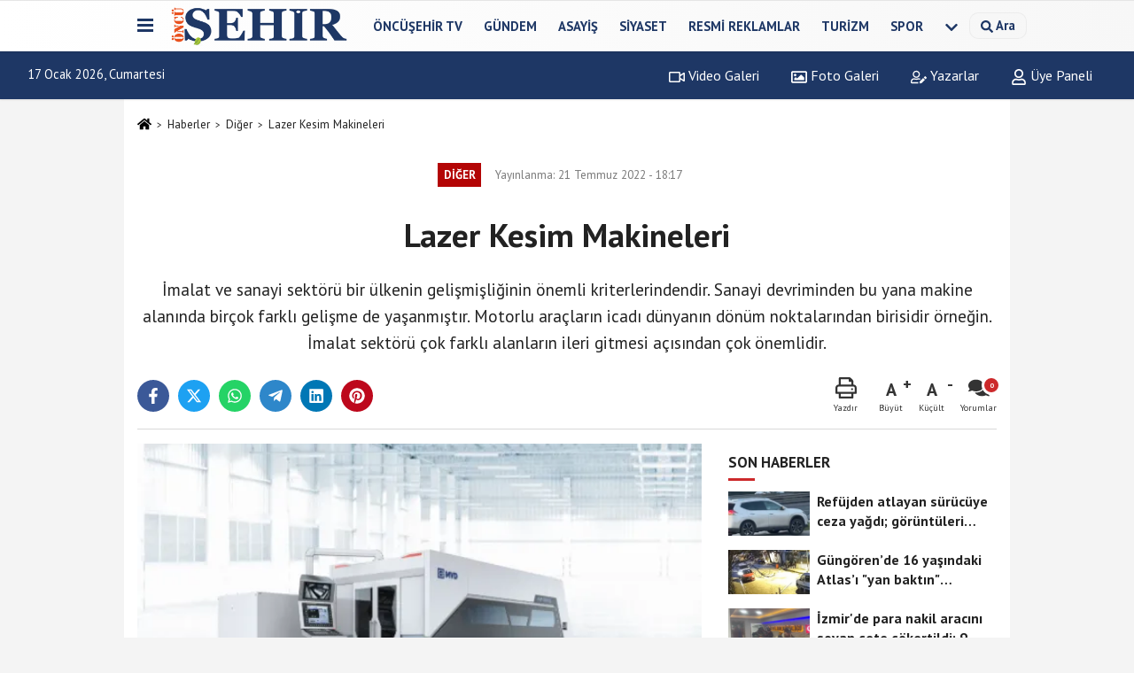

--- FILE ---
content_type: text/html; charset=UTF-8
request_url: https://www.oncusehir.com/lazer-kesim-makineleri/81489/
body_size: 13042
content:
 <!DOCTYPE html> <html lang="tr-TR"><head> <meta name="format-detection" content="telephone=no"/> <meta id="meta-viewport" name="viewport" content="width=1200"> <meta charset="utf-8"> <title>Lazer Kesim Makineleri - Diğer - Öncü Şehir Gazetesi</title> <meta name="title" content="Lazer Kesim Makineleri - Diğer - Öncü Şehir Gazetesi"> <meta name="description" content="İmalat ve sanayi sektörü bir ülkenin gelişmişliğinin önemli kriterlerindendir. Sanayi devriminden bu yana makine alanında birçok farklı gelişme de yaşanmıştır...."> <meta name="datePublished" content="2022-07-21T18:17:15+03:00"> <meta name="dateModified" content="2022-07-21T18:17:15+03:00"> <meta name="articleSection" content="news"> <link rel="canonical" href="https://www.oncusehir.com/lazer-kesim-makineleri/81489/" /> <link rel="manifest" href="https://www.oncusehir.com/manifest.json"> <meta name="robots" content="max-image-preview:large" /> <meta name="robots" content="max-snippet:160"> <link rel="image_src" type="image/jpeg" href="https://www.oncusehir.com/images/haberler/2022/07/lazer-kesim-makineleri-1990.jpg"/> <meta http-equiv="content-language" content="tr"/> <meta name="content-language" content="tr"><meta name="apple-mobile-web-app-status-bar-style" content="#ebe7e6"><meta name="msapplication-navbutton-color" content="#ebe7e6"> <meta name="theme-color" content="#ebe7e6"/> <link rel="shortcut icon" type="image/x-icon" href="https://www.oncusehir.com/favicon.png"> <link rel="apple-touch-icon" href="https://www.oncusehir.com/favicon.png"> <meta property="og:site_name" content="https://www.oncusehir.com" /> <meta property="og:type" content="article" /> <meta property="og:title" content="Lazer Kesim Makineleri" /> <meta property="og:url" content="https://www.oncusehir.com/lazer-kesim-makineleri/81489/" /> <meta property="og:description" content="İmalat ve sanayi sektörü bir ülkenin gelişmişliğinin önemli kriterlerindendir. Sanayi devriminden bu yana makine alanında birçok farklı gelişme de yaşanmıştır. Motorlu araçların icadı dünyanın dönüm noktalarından birisidir örneğin. İmalat sektörü çok farklı alanların ileri gitmesi açısından çok önemlidir. "/> <meta property="og:image" content="https://www.oncusehir.com/images/haberler/2022/07/lazer-kesim-makineleri-1990.jpg" /> <meta property="og:locale" content="tr_TR" /> <meta property="og:image:width" content="641" /> <meta property="og:image:height" content="380" /> <meta property="og:image:alt" content="Lazer Kesim Makineleri" /> <meta name="twitter:card" content="summary_large_image" /> <meta name="twitter:url" content="https://www.oncusehir.com/lazer-kesim-makineleri/81489/" /> <meta name="twitter:title" content="Lazer Kesim Makineleri" /> <meta name="twitter:description" content="İmalat ve sanayi sektörü bir ülkenin gelişmişliğinin önemli kriterlerindendir. Sanayi devriminden bu yana makine alanında birçok farklı gelişme de yaşanmıştır. Motorlu araçların icadı dünyanın dönüm noktalarından birisidir örneğin. İmalat sektörü çok farklı alanların ileri gitmesi açısından çok önemlidir. " /> <meta name="twitter:image:src" content="https://www.oncusehir.com/images/haberler/2022/07/lazer-kesim-makineleri-1990.jpg" /> <meta name="twitter:domain" content="https://www.oncusehir.com" /> <meta property="fb:app_id" content="452346155214249" /> <link rel="alternate" type="application/rss+xml" title="Lazer Kesim Makineleri" href="https://www.oncusehir.com/rss_diger_8.xml"/> <script type="text/javascript"> var facebookApp = '452346155214249'; var facebookAppVersion = ''; var twitter_username = ''; var reklamtime = "1000"; var domainname = "https://www.oncusehir.com"; var splashcookie = null; var splashtime = null;	var _TOKEN = "8cc7905c6acb2b947c7cbce071c53082"; </script><link rel="preload" as="style" href="https://www.oncusehir.com/template/prime/assets/css/app.css?v=2024073113441420260105105451" /><link rel="stylesheet" type="text/css" media='all' href="https://www.oncusehir.com/template/prime/assets/css/app.css?v=2024073113441420260105105451"/> <link rel="preload" as="script" href="https://www.oncusehir.com/template/prime/assets/js/app.js?v=2024073113441420260105105451" /><script src="https://www.oncusehir.com/template/prime/assets/js/app.js?v=2024073113441420260105105451"></script> <script src="https://www.oncusehir.com/template/prime/assets/js/sticky.sidebar.js?v=2024073113441420260105105451"></script> <script src="https://www.oncusehir.com/template/prime/assets/js/libs/swiper/swiper.js?v=2024073113441420260105105451" defer></script> <script src="https://www.oncusehir.com/template/prime/assets/js/print.min.js?v=2024073113441420260105105451" defer></script> <script src="https://www.oncusehir.com/reg-sw.js?v=2024073113441420260105105451" defer></script> <script data-schema="organization" type="application/ld+json"> { "@context": "https://schema.org", "@type": "Organization", "name": "Öncü Şehir Gazetesi", "url": "https://www.oncusehir.com", "logo": { "@type": "ImageObject",	"url": "https://www.oncusehir.com/images/genel/oncusehir_logo1.png",	"width": 360, "height": 90}, "sameAs": [ "https://www.facebook.com/oncusehir/", "", "https://www.twitter.com/oncusehir", "", "", "", "" ] } </script> <script type="application/ld+json"> { "@context": "https://schema.org", "@type": "BreadcrumbList",	"@id": "https://www.oncusehir.com/lazer-kesim-makineleri/81489/#breadcrumb", "itemListElement": [{ "@type": "ListItem", "position": 1, "item": { "@id": "https://www.oncusehir.com", "name": "Ana Sayfa" } }, { "@type": "ListItem", "position": 2, "item": {"@id": "https://www.oncusehir.com/diger/","name": "Diğer" } }, { "@type": "ListItem", "position": 3, "item": { "@id": "https://www.oncusehir.com/lazer-kesim-makineleri/81489/", "name": "Lazer Kesim Makineleri" } }] } </script> <script type="application/ld+json">{ "@context": "https://schema.org", "@type": "NewsArticle",	"inLanguage":"tr-TR", "mainEntityOfPage": { "@type": "WebPage", "@id": "https://www.oncusehir.com/lazer-kesim-makineleri/81489/" }, "headline": "Lazer Kesim Makineleri", "name": "Lazer Kesim Makineleri", "articleBody": "Tarım sektöründen havacılık ve uzaya kadar birçok farklı alanda makine teknolojisinden yararlanılmaktadır. Ürünler hammaddeler şeklinde üretilip daha sonra şekillendirme işlemlerine tabi tutulurlar. Bu şekillendirme işlemleri sonucunda da üretimde kullanılmaya hazır hâle getirilirler. İmalat sektöründe kullanılan başlıca ekipmanlar oldukça çeşitlidir. İmalatın ve şekillendirme araçlarının başında lazer kesim makinası çok önemli bir yere sahiptir. Bu araçlar standart şeklinde üretilen sac şeklindeki metalleri işlemeye yarayan araçlardandır. Kesim ve büküm makineleri sayesinde metaller istenilen şekil ve boyutlara getirilmekte ve diğer alanlarda bu şekilde kullanılabilmektedirler.
Lazer Kesimin Avantajları
İmalat sektöründe yüzey kalitesi önemli bir kriterdir. Uzay ve havacılık gibi spesifik alanlarda çok düşük toleranslara izin verilebilmektedir. Malzemenin kalitesi açısından duruma göre farklı tolerans çeşitleri bulunmaktadır. Yüzey kalitesinin önemli olduğu noktalarda bu konuya çok dikkat etmek gerekir. Metal parçaları kesmek için kullanılan lazer kesim makinesi yüksek oranda hassasiyete sahiptir. Kesilecek veya işlenecek olan parçalar bu hassas sistemler sayesinde milimetrenin altında hassasiyete dahi sahip olabilmektedirler. MVD makine üretmiş olduğu yüksek teknolojili ürünler sayesinde daima ileriyi hedeflemektedir. Öncelikle firma bünyesinde daha sonra global anlamda katma değer üretmeye devam etmektedir.
", "articleSection": "Diğer",	"wordCount": 169,	"image": [{	"@type": "ImageObject",	"url": "https://www.oncusehir.com/images/haberler/2022/07/lazer-kesim-makineleri-1990.jpg",	"height": 380,	"width": 641 }], "datePublished": "2022-07-21T18:17:15+03:00", "dateModified": "2022-07-21T18:17:15+03:00", "genre": "news",	"isFamilyFriendly":"True",	"publishingPrinciples":"https://www.oncusehir.com/gizlilik-ilkesi.html",	"thumbnailUrl": "https://www.oncusehir.com/images/haberler/2022/07/lazer-kesim-makineleri-1990.jpg", "typicalAgeRange": "7-", "keywords": "lazer kesim makineleri,lazer kesimin avantajları",	"author": { "@type": "Person", "name": "Mevlüt Kömür",	"url": "https://www.oncusehir.com/editor/mevlut-komur" }, "publisher": { "@type": "Organization", "name": "Öncü Şehir Gazetesi", "logo": { "@type": "ImageObject", "url": "https://www.oncusehir.com/images/genel/oncusehir_logo1.png", "width": 360, "height": 90 } }, "description": "İmalat ve sanayi sektörü bir ülkenin gelişmişliğinin önemli kriterlerindendir. Sanayi devriminden bu yana makine alanında birçok farklı gelişme de yaşanmıştır. Motorlu araçların icadı dünyanın dönüm noktalarından birisidir örneğin. İmalat sektörü çok farklı alanların ileri gitmesi açısından çok önemlidir. "
} </script><!-- Google tag (gtag.js) --><script async src="https://www.googletagmanager.com/gtag/js?id=G-L7CB41Z818"></script><script> window.dataLayer = window.dataLayer || []; function gtag(){dataLayer.push(arguments);} gtag('js', new Date()); gtag('config', 'G-L7CB41Z818');</script><script async src="https://pagead2.googlesyndication.com/pagead/js/adsbygoogle.js?client=ca-pub-5663788723527201" crossorigin="anonymous"></script></head><body class=""> <div class="container position-relative"><div class="sabit-reklam "></div><div class="sabit-reklam sag-sabit "></div></div> <div class="header-border"></div> <nav class="d-print-none navbar navbar-expand-lg bg-white align-items-center header box-shadow-menu"> <div class="container"><div class="menu" data-toggle="modal" data-target="#menu-aside" data-toggle-class="modal-open-aside"> <span class="menu-item"></span> <span class="menu-item"></span> <span class="menu-item"></span> </div> <a class="navbar-brand logo align-items-center" href="https://www.oncusehir.com" title="İzmir ve Ege Haberleri - İzmir'de Son Dakika"><picture> <source data-srcset="https://www.oncusehir.com/images/genel/oncusehir_logo1.webp?v=2024073113441420260105105451" type="image/webp" class="img-fluid logoh"> <source data-srcset="https://www.oncusehir.com/images/genel/oncusehir_logo1.png?v=2024073113441420260105105451" type="image/jpeg" class="img-fluid logoh"> <img src="https://www.oncusehir.com/images/genel/oncusehir_logo1.png?v=2024073113441420260105105451" alt="Anasayfa" class="img-fluid logoh" width="100%" height="100%"></picture></a> <ul class="navbar-nav mr-auto font-weight-bolder nav-active-border bottom b-primary d-none d-md-flex"> <li class="nav-item text-uppercase"><a class="nav-link text-uppercase" href="https://www.oncusehir.com/oncusehir-tv/" title="ÖNCÜŞEHİR TV" rel="external" >ÖNCÜŞEHİR TV</a></li><li class="nav-item text-uppercase"><a class="nav-link text-uppercase" href="https://www.oncusehir.com/gundem/" title="Gündem" rel="external" >Gündem</a></li><li class="nav-item text-uppercase"><a class="nav-link text-uppercase" href="https://www.oncusehir.com/asayis/" title="Asayiş" rel="external" >Asayiş</a></li><li class="nav-item text-uppercase"><a class="nav-link text-uppercase" href="https://www.oncusehir.com/siyaset-haberleri/" title="Siyaset" rel="external" >Siyaset</a></li><li class="nav-item text-uppercase"><a class="nav-link text-uppercase" href="https://www.oncusehir.com/resmi-ilanlar/" title="Resmi Reklamlar" rel="external" >Resmi Reklamlar</a></li><li class="nav-item text-uppercase"><a class="nav-link text-uppercase" href="https://www.oncusehir.com/turizm/" title="Turizm" rel="external" >Turizm</a></li><li class="nav-item text-uppercase"><a class="nav-link text-uppercase" href="https://www.oncusehir.com/spor-haberleri/" title="Spor" rel="external" >Spor</a></li> <li class="nav-item dropdown dropdown-hover"> <a title="tümü" href="#" class="nav-link text-uppercase"><svg width="16" height="16" class="svg-bl text-16"><use xlink:href="https://www.oncusehir.com/template/prime/assets/img/sprite.svg#chevron-down"></use></svg></a> <div class="dropdown-menu px-2 py-2"> <a class="d-block p-1 text-nowrap nav-link" href="https://www.oncusehir.com/cigli/" title="Çiğli">Çiğli</a> <a class="d-block p-1 text-nowrap nav-link" href="https://www.oncusehir.com/kovid/" title="Kovid">Kovid</a> <a class="d-block p-1 text-nowrap nav-link" href="https://www.oncusehir.com/bornova/" title="Bornova">Bornova</a> <a class="d-block p-1 text-nowrap nav-link" href="https://www.oncusehir.com/konak/" title="Konak">Konak</a> <a class="d-block p-1 text-nowrap nav-link" href="https://www.oncusehir.com/buca/" title="Buca">Buca</a> <a class="d-block p-1 text-nowrap nav-link" href="https://www.oncusehir.com/ekonomi/" title="Ekonomi">Ekonomi</a> <a class="d-block p-1 text-nowrap nav-link" href="https://www.oncusehir.com/saglik/" title="Sağlık">Sağlık</a> <a class="d-block p-1 text-nowrap nav-link" href="https://www.oncusehir.com/cevre-ve-doga-haberleri/" title="Çevre ve Doğa Haberleri">Çevre ve Doğa Haberleri</a> <a class="d-block p-1 text-nowrap nav-link" href="https://www.oncusehir.com/kooperatif-haberleri/" title="Kooperatif Haberleri">Kooperatif Haberleri</a> <a class="d-block p-1 text-nowrap nav-link" href="https://www.oncusehir.com/saglik-ve-guzellik-haberleri/" title="Sağlık ve Güzellik Haberleri">Sağlık ve Güzellik Haberleri</a> <a class="d-block p-1 text-nowrap nav-link" href="https://www.oncusehir.com/izmir-ege-haberler/" title="Haberler">Haberler</a> <a class="d-block p-1 text-nowrap nav-link" href="https://www.oncusehir.com/ege-haberleri/" title="Ege Haberleri">Ege Haberleri</a> <a class="d-block p-1 text-nowrap nav-link" href="https://www.oncusehir.com/izmir-haberleri/" title="İzmir Haberleri">İzmir Haberleri</a> <a class="d-block p-1 text-nowrap nav-link" href="https://www.oncusehir.com/yasam/" title="Yaşam">Yaşam</a> <a class="d-block p-1 text-nowrap nav-link" href="https://www.oncusehir.com/kultur/" title="Kültür">Kültür</a> <a class="d-block p-1 text-nowrap nav-link" href="https://www.oncusehir.com/magazin/" title="Magazin">Magazin</a> <a class="d-block p-1 text-nowrap nav-link" href="https://www.oncusehir.com/yerel/" title="Yerel Haberler">Yerel Haberler</a> <a class="d-block p-1 text-nowrap nav-link" href="https://www.oncusehir.com/egitim-haberleri/" title="Eğitim">Eğitim</a> <a class="d-block p-1 text-nowrap nav-link" href="https://www.oncusehir.com/teknoloji/" title="Teknoloji">Teknoloji</a> <a class="d-block p-1 text-nowrap nav-link" href="https://www.oncusehir.com/dunya-haberleri/" title="Dünya">Dünya</a> <a class="d-block p-1 text-nowrap nav-link" href="https://www.oncusehir.com/bilim/" title="Bilim">Bilim</a> <a class="d-block p-1 text-nowrap nav-link" href="https://www.oncusehir.com/sanat/" title="Sanat">Sanat</a> <a class="d-block p-1 text-nowrap nav-link" href="https://www.oncusehir.com/cocuk/" title="Çocuk">Çocuk</a> <a class="d-block p-1 text-nowrap nav-link" href="https://www.oncusehir.com/ozel-haberler/" title="Özel Haberler">Özel Haberler</a> <a class="d-block p-1 text-nowrap nav-link" href="https://www.oncusehir.com/aydin/" title="Aydın">Aydın</a> <a class="d-block p-1 text-nowrap nav-link" href="https://www.oncusehir.com/belediyeler/" title="Belediyeler">Belediyeler</a> <a class="d-block p-1 text-nowrap nav-link" href="https://www.oncusehir.com/sendikalar/" title="Sendikalar">Sendikalar</a> </div> </li> </ul> <ul class="navbar-nav ml-auto align-items-center font-weight-bolder"> <li class="nav-item"><a href="javascript:;" data-toggle="modal" data-target="#search-box" class="search-button nav-link py-1" title="Arama"><svg class="svg-bl" width="14" height="18"> <use xlink:href="https://www.oncusehir.com/template/prime/assets/img/spritesvg.svg#search" /> </svg> <span> Ara</span></a></li> </ul> </div></nav></header><div class="container-fluid d-md-block sondakika-bg d-print-none"> <div class="row py-s px-3"> <div class="col-md-5"> <span id="bugun">Bugün <script> function tarihsaat() { var b = new Date, g = b.getSeconds(), d = b.getMinutes(), a = b.getHours(), c = b.getDay(), h = b.getDate(), k = b.getMonth(), b = b.getFullYear(); 10 > a && (a = "0" + a); 10 > g && (g = "0" + g); 10 > d && (d = "0" + d); document.getElementById("bugun").innerHTML = h + " " + "Ocak Şubat Mart Nisan Mayıs Haziran Temmuz Ağustos Eylül Ekim Kasım Aralık".split(" ")[k] + " " + b + ", " + "Pazar Pazartesi Salı Çarşamba Perşembe Cuma Cumartesi".split(" ")[c] + " "; setTimeout("tarihsaat()", 1E3) } function CC_noErrors() { return !0 } window.onerror = CC_noErrors; function bookmarksite(b, g) { document.all ? window.external.AddFavorite(g, b) : window.sidebar && window.sidebar.addPanel(b, g, "") } tarihsaat();</script></span> </div> <div class="col-md-7 d-none d-md-block"> <div class="text-right text-16"><a href="https://www.oncusehir.com/video-galeri/" class="px-3" title="Video Galeri" rel="external"><svg class="svg-whss" width="18" height="18"> <use xlink:href="https://www.oncusehir.com/template/prime/assets/img/sprite.svg#video" /> </svg> Video Galeri</a> <a href="https://www.oncusehir.com/foto-galeri/" class="px-3" title="Foto Galeri" rel="external"><svg class="svg-whss" width="18" height="18"> <use xlink:href="https://www.oncusehir.com/template/prime/assets/img/sprite.svg#image" /> </svg> Foto Galeri</a> <a href="https://www.oncusehir.com/kose-yazarlari/" class="px-3" title="Köşe Yazarları" rel="external"><svg class="svg-whss" width="18" height="18"> <use xlink:href="https://www.oncusehir.com/template/prime/assets/img/sprite.svg#user-edit" /> </svg> Yazarlar</a> <a class="px-3" href="https://www.oncusehir.com/kullanici-girisi/" rel="external"><svg class="svg-whss" width="18" height="18"> <use xlink:href="https://www.oncusehir.com/template/prime/assets/img/sprite.svg#user" /> </svg> Üye Paneli</a> </div> </div> </div></div> <div class="fixed-share bg-white box-shadow is-hidden align-items-center d-flex post-tools px-3"> <span class="bg-facebook post-share share-link" onClick="ShareOnFacebook('https://www.oncusehir.com/lazer-kesim-makineleri/81489/');return false;" title="facebook"><svg width="18" height="18" class="svg-wh"><use xlink:href="https://www.oncusehir.com/template/prime/assets/img/sprite.svg?v=1#facebook-f"></use></svg> </span> <span class="bg-twitter post-share share-link" onClick="ShareOnTwitter('https://www.oncusehir.com/lazer-kesim-makineleri/81489/', 'tr', '', 'Lazer Kesim Makineleri')" title="twitter"><svg width="18" height="18" class="svg-wh"><use xlink:href="https://www.oncusehir.com/template/prime/assets/img/sprite.svg?v=1#twitterx"></use></svg></span> <a rel="noopener" class="bg-whatsapp post-share share-link" href="https://api.whatsapp.com/send?text=Lazer Kesim Makineleri https://www.oncusehir.com/lazer-kesim-makineleri/81489/" title="whatsapp"><svg width="18" height="18" class="svg-wh"><use xlink:href="https://www.oncusehir.com/template/prime/assets/img/sprite.svg?v=1#whatsapp"></use></svg></a> <a target="_blank" rel="noopener" class="bg-telegram post-share share-link" href="https://t.me/share/url?url=https://www.oncusehir.com/lazer-kesim-makineleri/81489/&text=Lazer Kesim Makineleri" title="telegram"><svg width="18" height="18" class="svg-wh"><use xlink:href="https://www.oncusehir.com/template/prime/assets/img/sprite.svg?v=1#telegram"></use></svg></a> <a target="_blank" rel="noopener" class="bg-linkedin post-share share-link" href="https://www.linkedin.com/shareArticle?url=https://www.oncusehir.com/lazer-kesim-makineleri/81489/" title="linkedin"><svg width="18" height="18" class="svg-wh"><use xlink:href="https://www.oncusehir.com/template/prime/assets/img/sprite.svg?v=1#linkedin"></use></svg></a> <a target="_blank" rel="noopener" class="bg-pinterest post-share share-link" href="https://pinterest.com/pin/create/button/?url=https://www.oncusehir.com/lazer-kesim-makineleri/81489/&media=https://www.oncusehir.com/images/haberler/2022/07/lazer-kesim-makineleri-1990.jpg&description=Lazer Kesim Makineleri" title="pinterest"><svg width="18" height="18" class="svg-wh"><use xlink:href="https://www.oncusehir.com/template/prime/assets/img/sprite.svg?v=1#pinterest"></use></svg></a> <div class="ml-auto d-flex align-items-center"> <a href="javascript:;" class="font-buyut text-muted text-center font-button plus mr-2"> <span>A</span> <div class="text-10 font-weight-normal">Büyüt</div> </a> <a href="javascript:;" class="font-kucult text-muted text-center font-button mr-2"> <span>A</span> <div class="text-10 font-weight-normal">Küçült</div> </a> <a href="javascript:;" class="text-muted text-center position-relative scroll-go" data-scroll="yorumlar-81489" data-count="0"> <svg class="svg-gr" width="24" height="24"><use xlink:href="https://www.oncusehir.com/template/prime/assets/img/sprite.svg?v=1#comments" /></svg> <div class="text-10">Yorumlar</div> </a> </div> </div> <div class="print-body" id="print-81489"> <div class="container py-1 bg-white"> <nav aria-label="breadcrumb"> <ol class="breadcrumb justify-content-left"> <li class="breadcrumb-item"><a href="https://www.oncusehir.com" title="Ana Sayfa"><svg class="svg-br-2" width="16" height="16"><use xlink:href="https://www.oncusehir.com/template/prime/assets/img/sprite.svg?v=1#home" /></svg></a></li> <li class="breadcrumb-item"><a href="https://www.oncusehir.com/arsiv/" title="Arşiv">Haberler</a></li> <li class="breadcrumb-item"><a href="https://www.oncusehir.com/diger/" title="Diğer">Diğer</a></li> <li class="breadcrumb-item active d-md-block d-none" aria-current="page"><a href="https://www.oncusehir.com/lazer-kesim-makineleri/81489/" title="Lazer Kesim Makineleri">Lazer Kesim Makineleri</a></li> </ol> </nav> <div id="haberler"> <div class="haber-kapsa print-body" id="print-81489"> <div class="news-start"> <article id="haber-81489"> <div class="text-md-center" > <div class="text-muted text-sm py-2 d-md-flex align-items-center justify-content-center"> <div class="badge badge-lg text-uppercase bg-primary mr-3 my-2 " style="background: !important;"> Diğer </div> <div class="d-md-block text-12 text-fade"><svg class="svg-gr-2 d-none" width="14" height="14"><use xlink:href="https://www.oncusehir.com/template/prime/assets/img/sprite.svg?v=1#clock"></use></svg> Yayınlanma: 21 Temmuz 2022 - 18:17 </div> <div class="text-12 ml-md-3 text-fade"> </div> </div> <h1 class="text-36 post-title my-2 py-2 font-weight-bold"> Lazer Kesim Makineleri </h1> <h2 class="text-2222 mb-0 my-2 py-2 font-weight-normal">İmalat ve sanayi sektörü bir ülkenin gelişmişliğinin önemli kriterlerindendir. Sanayi devriminden bu yana makine alanında birçok farklı gelişme de yaşanmıştır. Motorlu araçların icadı dünyanın dönüm noktalarından birisidir örneğin. İmalat sektörü çok farklı alanların ileri gitmesi açısından çok önemlidir. </h2> <div class="text-muted text-sm py-2 d-md-none align-items-center d-flex text-nowrap"> <div class="badge badge-lg text-uppercase bg-primary mr-3"> Diğer </div> <div class="text-12"> 21 Temmuz 2022 - 18:17 </div> <div class="ml-3 d-none d-md-block text-12"> </div> </div> <div class="fix-socials_btm d-flex d-md-none"> <div class="post-tools"> <a rel="noopener" class="post-share share-link" href="https://www.oncusehir.com" title="Ana Sayfa"><svg width="18" height="18" class="svg-wh"><use xlink:href="https://www.oncusehir.com/template/prime/assets/img/sprite.svg?v=1#home"></use></svg></a> <span class="bg-facebook post-share share-link" onClick="ShareOnFacebook('https://www.oncusehir.com/lazer-kesim-makineleri/81489/');return false;" title="facebook"><svg width="18" height="18" class="svg-wh"><use xlink:href="https://www.oncusehir.com/template/prime/assets/img/sprite.svg?v=1#facebook-f"></use></svg> </span> <span class="bg-twitter post-share share-link" onClick="ShareOnTwitter('https://www.oncusehir.com/lazer-kesim-makineleri/81489/', 'tr', '', 'Lazer Kesim Makineleri')" title="twitter"><svg width="18" height="18" class="svg-wh"><use xlink:href="https://www.oncusehir.com/template/prime/assets/img/sprite.svg?v=1#twitterx"></use></svg> </span> <a target="_blank" rel="noopener" class="bg-whatsapp post-share share-link" href="https://api.whatsapp.com/send?text=Lazer Kesim Makineleri https://www.oncusehir.com/lazer-kesim-makineleri/81489/" title="whatsapp"><svg width="18" height="18" class="svg-wh"><use xlink:href="https://www.oncusehir.com/template/prime/assets/img/sprite.svg?v=1#whatsapp"></use></svg></a> <a target="_blank" rel="noopener" class="bg-telegram post-share share-link" href="https://t.me/share/url?url=https://www.oncusehir.com/lazer-kesim-makineleri/81489/&text=Lazer Kesim Makineleri" title="telegram"><svg width="18" height="18" class="svg-wh"><use xlink:href="https://www.oncusehir.com/template/prime/assets/img/sprite.svg?v=1#telegram"></use></svg></a> <a target="_blank" rel="noopener" class="bg-linkedin post-share share-link" href="https://www.linkedin.com/shareArticle?url=https://www.oncusehir.com/lazer-kesim-makineleri/81489/" title="linkedin"><svg width="18" height="18" class="svg-wh"><use xlink:href="https://www.oncusehir.com/template/prime/assets/img/sprite.svg?v=1#linkedin"></use></svg></a> <a target="_blank" rel="noopener" class="bg-pinterest post-share share-link" href="https://pinterest.com/pin/create/button/?url=https://www.oncusehir.com/lazer-kesim-makineleri/81489/&media=https://www.oncusehir.com/images/haberler/2022/07/lazer-kesim-makineleri-1990.jpg&description=Lazer Kesim Makineleri" title="pinterest"><svg width="18" height="18" class="svg-wh"><use xlink:href="https://www.oncusehir.com/template/prime/assets/img/sprite.svg?v=1#pinterest"></use></svg></a> <div class="ml-5 ml-auto d-flex align-items-center"> <a href="javascript:;" class="text-muted text-center position-relative scroll-go d-md-inline-block " data-scroll="yorumlar-81489" data-count="0"> <svg class="svg-gr" width="24" height="24"><use xlink:href="https://www.oncusehir.com/template/prime/assets/img/sprite.svg?v=1#comments" /></svg> <div class="text-10">Yorumlar</div> </a> </div> </div></div> <div class="post-tools my-3 d-flex d-print-none flex-scroll flex-wrap"> <span class="bg-facebook post-share share-link" onClick="ShareOnFacebook('https://www.oncusehir.com/lazer-kesim-makineleri/81489/');return false;" title="facebook"><svg width="18" height="18" class="svg-wh"><use xlink:href="https://www.oncusehir.com/template/prime/assets/img/sprite.svg?v=1#facebook-f"></use></svg> </span> <span class="bg-twitter post-share share-link" onClick="ShareOnTwitter('https://www.oncusehir.com/lazer-kesim-makineleri/81489/', 'tr', '', 'Lazer Kesim Makineleri')" title="twitter"><svg width="18" height="18" class="svg-wh"><use xlink:href="https://www.oncusehir.com/template/prime/assets/img/sprite.svg?v=1#twitterx"></use></svg> </span> <a target="_blank" rel="noopener" class="bg-whatsapp post-share share-link" href="https://api.whatsapp.com/send?text=Lazer Kesim Makineleri https://www.oncusehir.com/lazer-kesim-makineleri/81489/" title="whatsapp"><svg width="18" height="18" class="svg-wh"><use xlink:href="https://www.oncusehir.com/template/prime/assets/img/sprite.svg?v=1#whatsapp"></use></svg></a> <a target="_blank" rel="noopener" class="bg-telegram post-share share-link" href="https://t.me/share/url?url=https://www.oncusehir.com/lazer-kesim-makineleri/81489/&text=Lazer Kesim Makineleri" title="telegram"><svg width="18" height="18" class="svg-wh"><use xlink:href="https://www.oncusehir.com/template/prime/assets/img/sprite.svg?v=1#telegram"></use></svg></a> <a target="_blank" rel="noopener" class="bg-linkedin post-share share-link" href="https://www.linkedin.com/shareArticle?url=https://www.oncusehir.com/lazer-kesim-makineleri/81489/" title="linkedin"><svg width="18" height="18" class="svg-wh"><use xlink:href="https://www.oncusehir.com/template/prime/assets/img/sprite.svg?v=1#linkedin"></use></svg></a> <a target="_blank" rel="noopener" class="bg-pinterest post-share share-link" href="https://pinterest.com/pin/create/button/?url=https://www.oncusehir.com/lazer-kesim-makineleri/81489/&media=https://www.oncusehir.com/images/haberler/2022/07/lazer-kesim-makineleri-1990.jpg&description=Lazer Kesim Makineleri" title="pinterest"><svg width="18" height="18" class="svg-wh"><use xlink:href="https://www.oncusehir.com/template/prime/assets/img/sprite.svg?v=1#pinterest"></use></svg></a> <div class="ml-5 ml-auto d-flex align-items-center"> <a href="javascript:;" class="text-muted text-center mr-4 printer d-none d-md-inline-block" name="print81489" id="81489" title="Yazdır"> <svg class="svg-gr" width="24" height="24"><use xlink:href="https://www.oncusehir.com/template/prime/assets/img/sprite.svg?v=1#print" /></svg> <div class="text-10">Yazdır</div> </a> <a href="javascript:;" class="font-buyut text-muted text-center font-button plus mr-2"> <span>A</span> <div class="text-10 font-weight-normal">Büyüt</div> </a> <a href="javascript:;" class="font-kucult text-muted text-center font-button mr-2"> <span>A</span> <div class="text-10 font-weight-normal">Küçült</div> </a> <a href="javascript:;" class="text-muted text-center position-relative scroll-go d-none d-md-inline-block " data-scroll="yorumlar-81489" data-count="0"> <svg class="svg-gr" width="24" height="24"><use xlink:href="https://www.oncusehir.com/template/prime/assets/img/sprite.svg?v=1#comments" /></svg> <div class="text-10">Yorumlar</div> </a> </div> </div> </div> <div class="border-bottom my-3"></div> <div class="row"> <div class="col-md-8"> <div class="lazy mb-4 responsive-image"> <a target="_blank" data-fancybox="image" href="https://www.oncusehir.com/images/haberler/2022/07/lazer-kesim-makineleri-1990.jpg" title="Lazer Kesim Makineleri"><picture> <source data-srcset="https://www.oncusehir.com/images/haberler/2022/07/lazer-kesim-makineleri-1990.webp" type="image/webp"> <source data-srcset="https://www.oncusehir.com/images/haberler/2022/07/lazer-kesim-makineleri-1990.jpg" type="image/jpeg"> <img src="https://www.oncusehir.com/template/prime/assets/img/641x380.jpg?v=2024073113441420260105105451" data-src="https://www.oncusehir.com/images/haberler/2022/07/lazer-kesim-makineleri-1990.jpg" alt="Lazer Kesim Makineleri" class="img-fluid lazy" width="100%" height="100%"></picture></a> </div> <div class="post-body my-3"> <div class="detay" property="articleBody"> <p style="margin-top: 16px;"><span style="font-size:11pt"><span style="font-family:Calibri,sans-serif">Tarım sektöründen havacılık ve uzaya kadar birçok farklı alanda makine teknolojisinden yararlanılmaktadır. Ürünler hammaddeler şeklinde üretilip daha sonra şekillendirme işlemlerine tabi tutulurlar. Bu şekillendirme işlemleri sonucunda da üretimde kullanılmaya hazır hâle getirilirler. İmalat sektöründe kullanılan başlıca ekipmanlar oldukça çeşitlidir. İmalatın ve şekillendirme araçlarının başında<b> </b><a href="https://www.mvd.com.tr/tr/urunler/fiber-laser-ilaser" style="color:#0563c1; text-decoration:underline"><b>lazer kesim makinası</b></a> çok önemli bir yere sahiptir. Bu araçlar standart şeklinde üretilen sac şeklindeki metalleri işlemeye yarayan araçlardandır. Kesim ve büküm makineleri sayesinde metaller istenilen şekil ve boyutlara getirilmekte ve diğer alanlarda bu şekilde kullanılabilmektedirler.</span></span></p><h2 style="margin-top:3px"><span style="font-size:13pt"><span style="line-height:107%"><span style="font-family:&quot;Calibri Light&quot;,sans-serif"><span style="color:#2f5496"><span style="font-weight:normal">Lazer Kesimin Avantajları</span></span></span></span></span></h2><p class="MsoNoSpacing"><span style="font-size:11pt"><span style="font-family:Calibri,sans-serif">İmalat sektöründe yüzey kalitesi önemli bir kriterdir. Uzay ve havacılık gibi spesifik alanlarda çok düşük toleranslara izin verilebilmektedir. Malzemenin kalitesi açısından duruma göre farklı tolerans çeşitleri bulunmaktadır. Yüzey kalitesinin önemli olduğu noktalarda bu konuya çok dikkat etmek gerekir. Metal parçaları kesmek için kullanılan <a href="https://www.mvd.com.tr/tr/urunler/fiber-laser-ilaser" style="color:#0563c1; text-decoration:underline"><b>lazer kesim makinesi</b></a> yüksek oranda hassasiyete sahiptir. Kesilecek veya işlenecek olan parçalar bu hassas sistemler sayesinde milimetrenin altında hassasiyete dahi sahip olabilmektedirler. MVD makine üretmiş olduğu yüksek teknolojili ürünler sayesinde daima ileriyi hedeflemektedir. Öncelikle firma bünyesinde daha sonra global anlamda katma değer üretmeye devam etmektedir.</span></span></p> </div> </div> <div class='py-3 '><a href="https://www.oncusehir.com/haber/lazer-kesim-makineleri/" rel="external" class="pr-2" title="lazer kesim makineleri"><span class="btn btn-outline-secondary btn-sm mb-2"># lazer kesim makineleri</span></a><a href="https://www.oncusehir.com/haber/lazer-kesimin-avantajları/" rel="external" class="pr-2" title="lazer kesimin avantajları"><span class="btn btn-outline-secondary btn-sm mb-2"># lazer kesimin avantajları</span></a></div><div class="clearfixy"></div><div class="emojiler py-3" data-id="81489"></div><script> $(document).ready(function () {
$('.emojiler[data-id="'+81489+'"]').load('https://www.oncusehir.com/template/prime/include/emoji.php?postid=81489&type=1');
});</script> <div class="my-3 py-1 d-print-none commenttab" id="yorumlar-81489"> <div class="b-t"> <div class="nav-active-border b-primary top"> <ul class="nav font-weight-bold align-items-center" id="myTab" role="tablist"> <li class="nav-item" role="tab" aria-selected="false"> <a class="nav-link py-3 active" id="comments-tab-81489" data-toggle="tab" href="#comments-81489"><span class="d-md-block text-16">YORUMLAR</span></a> </li> </ul> </div> </div> <div class="tab-content"> <div class="tab-pane show active" id="comments-81489"> <div class="my-3"> <div class="commentResult"></div> <form class="contact_form commentstyle" action="" onsubmit="return tumeva.commentSubmit(this)" name="yorum"> <div class="reply my-2" id="kim" style="display:none;"><strong> <span></span> </strong> adlı kullanıcıya cevap <a href="#" class="notlikeid reply-comment-cancel">x</a> </div> <div class="form-group"> <textarea onkeyup="textCounterJS(this.form.Yorum,this.form.remLensoz,1000);" id="yorum" type="text" minlength="10" name="Yorum" required="required" class="form-control pb-4" placeholder="Kanunlara aykırı, konuyla ilgisi olmayan, küfür içeren yorumlar onaylanmamaktadır. IP adresiniz kaydedilmektedir."></textarea> <label for="remLensoz"> <input autocomplete="off" class="commentbgr text-12 border-0 py-2 px-1" readonly id="remLensoz" name="remLensoz" type="text" maxlength="3" value="2000 karakter"/> </label> <script type="text/javascript"> function textCounterJS(field, cntfield, maxlimit) { if (field.value.length > maxlimit) field.value = field.value.substring(0, maxlimit); else cntfield.value = (maxlimit - field.value.length).toString().concat(' karakter'); } </script> </div> <div class="row"> <div class="col-md-6"> <div class="form-group"> <input autocomplete="off" type="text" maxlength="75" name="AdSoyad" class="form-control" id="adsoyad" required placeholder="Ad / Soyad"> </div> </div> <div class="col-md-6"> <div class="form-group"> <input autocomplete="off" type="email" maxlength="120" name="Email" required class="form-control" id="email" placeholder="Email"> </div> </div> </div> <input type="hidden" name="Baglanti" value="0" class="YorumId"/> <input type="hidden" name="Durum" value="YorumGonder"/> <input type="hidden" name="VeriId" value="81489"/> <input type="hidden" name="Tip" value="1"/> <input type="hidden" name="show" value="20260118"/> <input type="hidden" name="token" value="8cc7905c6acb2b947c7cbce071c53082"> <button id="send" type="submit" class="text-14 btn btn-sm btn-primary px-4 font-weight-bold"> Gönder</button> </form> </div> <!-- yorumlar --> </div> </div></div> <div class="heading d-print-none py-3">İlginizi Çekebilir</div><div class="row row-sm list-grouped d-print-none"> <div class="col-md-6"> <div class="list-item block"> <a href="https://www.oncusehir.com/kozmetik-sektorunde-guclu-toptan-satin-alma-rehberi/123006/" rel="external" title="Kozmetik Sektöründe Güçlü Toptan Satın Alma Rehberi"><picture> <source data-srcset="https://www.oncusehir.com/images/haberler/2026/01/kozmetik-sektorunde-guclu-toptan-satin-alma-rehberi-3126-t.webp" type="image/webp" class="img-fluid"> <source data-srcset="https://www.oncusehir.com/images/haberler/2026/01/kozmetik-sektorunde-guclu-toptan-satin-alma-rehberi-3126-t.jpg" type="image/jpeg" class="img-fluid"> <img src="https://www.oncusehir.com/template/prime/assets/img/313x170.jpg?v=2024073113441420260105105451" data-src="https://www.oncusehir.com/images/haberler/2026/01/kozmetik-sektorunde-guclu-toptan-satin-alma-rehberi-3126-t.jpg" alt="Kozmetik Sektöründe Güçlü Toptan Satın Alma Rehberi" class="img-fluid lazy maxh3" width="384" height="208"></picture></a> <div class="list-content"> <div class="list-body h-2x"><a href="https://www.oncusehir.com/kozmetik-sektorunde-guclu-toptan-satin-alma-rehberi/123006/" rel="external" title="Kozmetik Sektöründe Güçlü Toptan Satın Alma Rehberi" class="list-title mt-1">Kozmetik Sektöründe Güçlü Toptan Satın Alma Rehberi</a> </div> </div> </div> </div> <div class="col-md-6"> <div class="list-item block"> <a href="https://www.oncusehir.com/ev-alisverisinde-kullanici-deneyiminin-rolu/122808/" rel="external" title="Ev Alışverişinde Kullanıcı Deneyiminin Rolü"><picture> <source data-srcset="https://www.oncusehir.com/images/haberler/2026/01/ev-alisverisinde-kullanici-deneyiminin-rolu-1150-t.webp" type="image/webp" class="img-fluid"> <source data-srcset="https://www.oncusehir.com/images/haberler/2026/01/ev-alisverisinde-kullanici-deneyiminin-rolu-1150-t.jpg" type="image/jpeg" class="img-fluid"> <img src="https://www.oncusehir.com/template/prime/assets/img/313x170.jpg?v=2024073113441420260105105451" data-src="https://www.oncusehir.com/images/haberler/2026/01/ev-alisverisinde-kullanici-deneyiminin-rolu-1150-t.jpg" alt="Ev Alışverişinde Kullanıcı Deneyiminin Rolü" class="img-fluid lazy maxh3" width="384" height="208"></picture></a> <div class="list-content"> <div class="list-body h-2x"><a href="https://www.oncusehir.com/ev-alisverisinde-kullanici-deneyiminin-rolu/122808/" rel="external" title="Ev Alışverişinde Kullanıcı Deneyiminin Rolü" class="list-title mt-1">Ev Alışverişinde Kullanıcı Deneyiminin Rolü</a> </div> </div> </div> </div> <div class="col-md-6"> <div class="list-item block"> <a href="https://www.oncusehir.com/istanbul-da-vip-dizayn-hizmeti-alirken-nelere-dikkat-edilmeli/122807/" rel="external" title="İstanbul’da VIP Dizayn Hizmeti Alırken Nelere Dikkat Edilmeli?"><picture> <source data-srcset="https://www.oncusehir.com/images/haberler/2026/01/istanbul-da-vip-dizayn-hizmeti-alirken-nelere-dikkat-edilmeli-4234-t.webp" type="image/webp" class="img-fluid"> <source data-srcset="https://www.oncusehir.com/images/haberler/2026/01/istanbul-da-vip-dizayn-hizmeti-alirken-nelere-dikkat-edilmeli-4234-t.jpg" type="image/jpeg" class="img-fluid"> <img src="https://www.oncusehir.com/template/prime/assets/img/313x170.jpg?v=2024073113441420260105105451" data-src="https://www.oncusehir.com/images/haberler/2026/01/istanbul-da-vip-dizayn-hizmeti-alirken-nelere-dikkat-edilmeli-4234-t.jpg" alt="İstanbul’da VIP Dizayn Hizmeti Alırken Nelere Dikkat Edilmeli?" class="img-fluid lazy maxh3" width="384" height="208"></picture></a> <div class="list-content"> <div class="list-body h-2x"><a href="https://www.oncusehir.com/istanbul-da-vip-dizayn-hizmeti-alirken-nelere-dikkat-edilmeli/122807/" rel="external" title="İstanbul’da VIP Dizayn Hizmeti Alırken Nelere Dikkat Edilmeli?" class="list-title mt-1">İstanbul’da VIP Dizayn Hizmeti Alırken Nelere Dikkat Edilmeli?</a> </div> </div> </div> </div> <div class="col-md-6"> <div class="list-item block"> <a href="https://www.oncusehir.com/istanbul-ingilizce-konusma-kurslari-ile-akici-konusmaya-odaklanin/122806/" rel="external" title="İstanbul İngilizce Konuşma Kursları İle Akıcı Konuşmaya Odaklanın"><picture> <source data-srcset="https://www.oncusehir.com/images/haberler/2026/01/istanbul-ingilizce-konusma-kurslari-ile-akici-konusmaya-odaklanin-1749-t.webp" type="image/webp" class="img-fluid"> <source data-srcset="https://www.oncusehir.com/images/haberler/2026/01/istanbul-ingilizce-konusma-kurslari-ile-akici-konusmaya-odaklanin-1749-t.jpg" type="image/jpeg" class="img-fluid"> <img src="https://www.oncusehir.com/template/prime/assets/img/313x170.jpg?v=2024073113441420260105105451" data-src="https://www.oncusehir.com/images/haberler/2026/01/istanbul-ingilizce-konusma-kurslari-ile-akici-konusmaya-odaklanin-1749-t.jpg" alt="İstanbul İngilizce Konuşma Kursları İle Akıcı Konuşmaya Odaklanın" class="img-fluid lazy maxh3" width="384" height="208"></picture></a> <div class="list-content"> <div class="list-body h-2x"><a href="https://www.oncusehir.com/istanbul-ingilizce-konusma-kurslari-ile-akici-konusmaya-odaklanin/122806/" rel="external" title="İstanbul İngilizce Konuşma Kursları İle Akıcı Konuşmaya Odaklanın" class="list-title mt-1">İstanbul İngilizce Konuşma Kursları İle Akıcı Konuşmaya Odaklanın</a> </div> </div> </div> </div> </div></div> <div class="col-md-4 d-print-none sidebar81489"><div class="heading my-2">Son Haberler</div> <div class="list-grid"> <a href="https://www.oncusehir.com/refujden-atlayan-surucuye-ceza-yagdi-goruntuleri-izleyince-itiraf-etti/123093/" title="Refüjden atlayan sürücüye ceza yağdı; görüntüleri izleyince itiraf etti" rel="external" class="list-item mb-0 py-2"> <picture> <source data-srcset="https://www.oncusehir.com/images/haberler/2026/01/refujden-atlayan-surucuye-ceza-yagdi-goruntuleri-izleyince-itiraf-etti-4411-t.webp" type="image/webp"> <source data-srcset="https://www.oncusehir.com/images/haberler/2026/01/refujden-atlayan-surucuye-ceza-yagdi-goruntuleri-izleyince-itiraf-etti-4411-t.jpg" type="image/jpeg"> <img src="https://www.oncusehir.com/template/prime/assets/img/92x50-l.jpg?v=2024073113441420260105105451" data-src="https://www.oncusehir.com/images/haberler/2026/01/refujden-atlayan-surucuye-ceza-yagdi-goruntuleri-izleyince-itiraf-etti-4411-t.jpg" alt="Refüjden atlayan sürücüye ceza yağdı; görüntüleri izleyince itiraf etti" class="img-fluid lazy w-92 mh-50px" width="92" height="50"></picture> <div class="list-content py-0 ml-2"> <div class="list-body h-2x"> <div class="list-title h-2x text-topnews text-15 lineblockh"> Refüjden atlayan sürücüye ceza yağdı; görüntüleri izleyince itiraf... </div> </div> </div> </a> <a href="https://www.oncusehir.com/gungoren-de-16-yasindaki-atlas-i-yan-baktin-kavgasinda-bicaklayan-zanlinin-ifadesi-ortaya-cikti/123092/" title="Güngören’de 16 yaşındaki Atlas’ı yan baktın kavgasında bıçaklayan zanlının ifadesi ortaya çıktı" rel="external" class="list-item mb-0 py-2"> <picture> <source data-srcset="https://www.oncusehir.com/images/haberler/2026/01/gungoren-de-16-yasindaki-atlas-i-yan-baktin-kavgasinda-bicaklayan-zanlinin-ifadesi-ortaya-cikti-4203-t.webp" type="image/webp"> <source data-srcset="https://www.oncusehir.com/images/haberler/2026/01/gungoren-de-16-yasindaki-atlas-i-yan-baktin-kavgasinda-bicaklayan-zanlinin-ifadesi-ortaya-cikti-4203-t.jpg" type="image/jpeg"> <img src="https://www.oncusehir.com/template/prime/assets/img/92x50-l.jpg?v=2024073113441420260105105451" data-src="https://www.oncusehir.com/images/haberler/2026/01/gungoren-de-16-yasindaki-atlas-i-yan-baktin-kavgasinda-bicaklayan-zanlinin-ifadesi-ortaya-cikti-4203-t.jpg" alt="Güngören’de 16 yaşındaki Atlas’ı "yan baktın" kavgasında bıçaklayan zanlının ifadesi ortaya çıktı" class="img-fluid lazy w-92 mh-50px" width="92" height="50"></picture> <div class="list-content py-0 ml-2"> <div class="list-body h-2x"> <div class="list-title h-2x text-topnews text-15 lineblockh"> Güngören’de 16 yaşındaki Atlas’ı "yan baktın" kavgasında bıçaklayan... </div> </div> </div> </a> <a href="https://www.oncusehir.com/izmir-de-para-nakil-aracini-soyan-cete-cokertildi-9-supheli-tutuklandi/123081/" title="İzmir'de para nakil aracını soyan çete çökertildi: 9 şüpheli tutuklandı" rel="external" class="list-item mb-0 py-2"> <picture> <source data-srcset="https://www.oncusehir.com/images/haberler/2026/01/izmir-de-para-nakil-aracini-soyan-cete-cokertildi-9-supheli-tutuklandi-2446-t.webp" type="image/webp"> <source data-srcset="https://www.oncusehir.com/images/haberler/2026/01/izmir-de-para-nakil-aracini-soyan-cete-cokertildi-9-supheli-tutuklandi-2446-t.jpg" type="image/jpeg"> <img src="https://www.oncusehir.com/template/prime/assets/img/92x50-l.jpg?v=2024073113441420260105105451" data-src="https://www.oncusehir.com/images/haberler/2026/01/izmir-de-para-nakil-aracini-soyan-cete-cokertildi-9-supheli-tutuklandi-2446-t.jpg" alt="İzmir'de para nakil aracını soyan çete çökertildi: 9 şüpheli tutuklandı" class="img-fluid lazy w-92 mh-50px" width="92" height="50"></picture> <div class="list-content py-0 ml-2"> <div class="list-body h-2x"> <div class="list-title h-2x text-topnews text-15 lineblockh"> İzmir'de para nakil aracını soyan çete çökertildi: 9 şüpheli tutuklandı </div> </div> </div> </a> <a href="https://www.oncusehir.com/izmir-de-duraklar-temiz-ve-duzenli/123091/" title="İzmir’de duraklar temiz ve düzenli" rel="external" class="list-item mb-0 py-2"> <picture> <source data-srcset="https://www.oncusehir.com/images/haberler/2026/01/izmir-de-duraklar-temiz-ve-duzenli-9740-t.webp" type="image/webp"> <source data-srcset="https://www.oncusehir.com/images/haberler/2026/01/izmir-de-duraklar-temiz-ve-duzenli-9740-t.jpg" type="image/jpeg"> <img src="https://www.oncusehir.com/template/prime/assets/img/92x50-l.jpg?v=2024073113441420260105105451" data-src="https://www.oncusehir.com/images/haberler/2026/01/izmir-de-duraklar-temiz-ve-duzenli-9740-t.jpg" alt="İzmir’de duraklar temiz ve düzenli" class="img-fluid lazy w-92 mh-50px" width="92" height="50"></picture> <div class="list-content py-0 ml-2"> <div class="list-body h-2x"> <div class="list-title h-2x text-topnews text-15 lineblockh"> İzmir’de duraklar temiz ve düzenli </div> </div> </div> </a> <a href="https://www.oncusehir.com/sanayi-sitesinde-buyuk-yangin-5-kisi-hastaneye-kaldirildi/123090/" title="Sanayi sitesinde büyük yangın: 5 kişi hastaneye kaldırıldı" rel="external" class="list-item mb-0 py-2"> <picture> <source data-srcset="https://www.oncusehir.com/images/haberler/2026/01/sanayi-sitesinde-buyuk-yangin-5-kisi-hastaneye-kaldirildi-2882-t.webp" type="image/webp"> <source data-srcset="https://www.oncusehir.com/images/haberler/2026/01/sanayi-sitesinde-buyuk-yangin-5-kisi-hastaneye-kaldirildi-2882-t.jpg" type="image/jpeg"> <img src="https://www.oncusehir.com/template/prime/assets/img/92x50-l.jpg?v=2024073113441420260105105451" data-src="https://www.oncusehir.com/images/haberler/2026/01/sanayi-sitesinde-buyuk-yangin-5-kisi-hastaneye-kaldirildi-2882-t.jpg" alt="Sanayi sitesinde büyük yangın: 5 kişi hastaneye kaldırıldı" class="img-fluid lazy w-92 mh-50px" width="92" height="50"></picture> <div class="list-content py-0 ml-2"> <div class="list-body h-2x"> <div class="list-title h-2x text-topnews text-15 lineblockh"> Sanayi sitesinde büyük yangın: 5 kişi hastaneye kaldırıldı </div> </div> </div> </a> </div> </div> </div> <div style="display:none;"> <div id="news-nextprev" class="group" style="display: block;"> <div id="prevNewsUrl" class="leftNewsDetailArrow" data-url="https://www.oncusehir.com/rusya-nin-vinnytsia-ya-duzenledigi-saldirida-can-kaybi-26-ya-yukseldi/81488/"> <a href="https://www.oncusehir.com/rusya-nin-vinnytsia-ya-duzenledigi-saldirida-can-kaybi-26-ya-yukseldi/81488/" rel="external" class="leftArrow prev"> <div class="leftTextImgWrap" style="display: none; opacity: 1;"> <div class="lText nwstle">Rusya'nın Vinnytsia'ya düzenlediği saldırıda can kaybı 26'ya yükseldi</div> </div> </a> </div> <div id="nextNewsUrl" class="rightNewsDetailArrow" data-url="https://www.oncusehir.com/rusya-nin-vinnytsia-ya-duzenledigi-saldirida-can-kaybi-26-ya-yukseldi/81488/"> <a href="https://www.oncusehir.com/rusya-nin-vinnytsia-ya-duzenledigi-saldirida-can-kaybi-26-ya-yukseldi/81488/" rel="external" class="rightArrow next"> <div class="rightTextImgWrap" style="display: none; opacity: 1;"> <div class="rText nwstle">Rusya'nın Vinnytsia'ya düzenlediği saldırıda can kaybı 26'ya yükseldi</div> </div> </a> <a href="https://www.oncusehir.com/rusya-nin-vinnytsia-ya-duzenledigi-saldirida-can-kaybi-26-ya-yukseldi/81488/" id="sonrakiHaber"></a> </div> </div> <script> $(document).ready(function () { $('.sidebar81489').theiaStickySidebar({ additionalMarginTop: 70, additionalMarginBottom: 20 });}); </script> </div></article> </div> </div> </div> <div class="page-load-status"> <div class="loader-ellips infinite-scroll-request"> <span class="loader-ellips__dot"></span> <span class="loader-ellips__dot"></span> <span class="loader-ellips__dot"></span> <span class="loader-ellips__dot"></span> </div> <p class="infinite-scroll-last"></p> <p class="infinite-scroll-error"></p></div> </div> </div> </div> <div class="modal" id="search-box" data-backdrop="true" aria-hidden="true"> <div class="modal-dialog modal-lg modal-dialog-centered"> <div class="modal-content bg-transparent"> <div class="modal-body p-0"> <a href="javascript:;" data-dismiss="modal" title="Kapat" class="float-right ml-3 d-flex text-white mb-3 font-weight-bold"><svg class="svg-wh fa-4x" width="18" height="18"> <use xlink:href="https://www.oncusehir.com/template/prime/assets/img/spritesvg.svg#times" /> </svg></a> <form role="search" action="https://www.oncusehir.com/template/prime/search.php" method="post"> <input id="arama-input" required minlength="3" autocomplete="off" type="text" name="q" placeholder="Lütfen aramak istediğiniz kelimeyi yazınız." class="form-control py-3 px-4 border-0"> <input type="hidden" name="type" value="1" > <input type="hidden" name="token" value="399d48d3f9ce0491eab67a8169814b92"></form> <div class="text-white mt-3 mx-3"></div> </div> </div> </div></div> <div class="modal fade" id="menu-aside" data-backdrop="true" aria-hidden="true"> <div class="modal-dialog modal-left w-xxl mobilmenuheader"> <div class="d-flex flex-column h-100"> <div class="navbar px-md-5 px-3 py-3 d-flex"> <a href="javascript:;" data-dismiss="modal" class="ml-auto"> <svg class="svg-w fa-3x" width="18" height="18"> <use xlink:href="https://www.oncusehir.com/template/prime/assets/img/spritesvg.svg#times" /> </svg> </a> </div> <div class="px-md-5 px-3 py-2 scrollable hover flex"> <div class="nav flex-column"> <div class="nav-item"> <a class="nav-link pl-0 py-2" href="https://www.oncusehir.com" rel="external" title="Ana Sayfa">Ana Sayfa</a></div> <div class="nav-item"><a class="nav-link pl-0 py-2" href="https://www.oncusehir.com/oncusehir-tv/" title="ÖNCÜŞEHİR TV" rel="external">ÖNCÜŞEHİR TV</a></div><div class="nav-item"><a class="nav-link pl-0 py-2" href="https://www.oncusehir.com/gundem/" title="Gündem" rel="external">Gündem</a></div><div class="nav-item"><a class="nav-link pl-0 py-2" href="https://www.oncusehir.com/asayis/" title="Asayiş" rel="external">Asayiş</a></div><div class="nav-item"><a class="nav-link pl-0 py-2" href="https://www.oncusehir.com/siyaset-haberleri/" title="Siyaset" rel="external">Siyaset</a></div><div class="nav-item"><a class="nav-link pl-0 py-2" href="https://www.oncusehir.com/resmi-ilanlar/" title="Resmi Reklamlar" rel="external">Resmi Reklamlar</a></div><div class="nav-item"><a class="nav-link pl-0 py-2" href="https://www.oncusehir.com/turizm/" title="Turizm" rel="external">Turizm</a></div><div class="nav-item"><a class="nav-link pl-0 py-2" href="https://www.oncusehir.com/spor-haberleri/" title="Spor" rel="external">Spor</a></div><div class="nav-item"><a class="nav-link pl-0 py-2" href="https://www.oncusehir.com/cigli/" title="Çiğli" rel="external">Çiğli</a></div><div class="nav-item"><a class="nav-link pl-0 py-2" href="https://www.oncusehir.com/kovid/" title="Kovid" rel="external">Kovid</a></div><div class="nav-item"><a class="nav-link pl-0 py-2" href="https://www.oncusehir.com/bornova/" title="Bornova" rel="external">Bornova</a></div><div class="nav-item"><a class="nav-link pl-0 py-2" href="https://www.oncusehir.com/konak/" title="Konak" rel="external">Konak</a></div><div class="nav-item"><a class="nav-link pl-0 py-2" href="https://www.oncusehir.com/buca/" title="Buca" rel="external">Buca</a></div><div class="nav-item"><a class="nav-link pl-0 py-2" href="https://www.oncusehir.com/ekonomi/" title="Ekonomi" rel="external">Ekonomi</a></div><div class="nav-item"><a class="nav-link pl-0 py-2" href="https://www.oncusehir.com/saglik/" title="Sağlık" rel="external">Sağlık</a></div><div class="nav-item"><a class="nav-link pl-0 py-2" href="https://www.oncusehir.com/cevre-ve-doga-haberleri/" title="Çevre ve Doğa Haberleri" rel="external">Çevre ve Doğa Haberleri</a></div><div class="nav-item"><a class="nav-link pl-0 py-2" href="https://www.oncusehir.com/kooperatif-haberleri/" title="Kooperatif Haberleri" rel="external">Kooperatif Haberleri</a></div><div class="nav-item"><a class="nav-link pl-0 py-2" href="https://www.oncusehir.com/saglik-ve-guzellik-haberleri/" title="Sağlık ve Güzellik Haberleri" rel="external">Sağlık ve Güzellik Haberleri</a></div><div class="nav-item"><a class="nav-link pl-0 py-2" href="https://www.oncusehir.com/izmir-ege-haberler/" title="Haberler" rel="external">Haberler</a></div><div class="nav-item"><a class="nav-link pl-0 py-2" href="https://www.oncusehir.com/ege-haberleri/" title="Ege Haberleri" rel="external">Ege Haberleri</a></div><div class="nav-item"><a class="nav-link pl-0 py-2" href="https://www.oncusehir.com/izmir-haberleri/" title="İzmir Haberleri" rel="external">İzmir Haberleri</a></div><div class="nav-item"><a class="nav-link pl-0 py-2" href="https://www.oncusehir.com/yasam/" title="Yaşam" rel="external">Yaşam</a></div><div class="nav-item"><a class="nav-link pl-0 py-2" href="https://www.oncusehir.com/kultur/" title="Kültür" rel="external">Kültür</a></div><div class="nav-item"><a class="nav-link pl-0 py-2" href="https://www.oncusehir.com/magazin/" title="Magazin" rel="external">Magazin</a></div><div class="nav-item"><a class="nav-link pl-0 py-2" href="https://www.oncusehir.com/yerel/" title="Yerel Haberler" rel="external">Yerel Haberler</a></div><div class="nav-item"><a class="nav-link pl-0 py-2" href="https://www.oncusehir.com/egitim-haberleri/" title="Eğitim" rel="external">Eğitim</a></div><div class="nav-item"><a class="nav-link pl-0 py-2" href="https://www.oncusehir.com/teknoloji/" title="Teknoloji" rel="external">Teknoloji</a></div><div class="nav-item"><a class="nav-link pl-0 py-2" href="https://www.oncusehir.com/dunya-haberleri/" title="Dünya" rel="external">Dünya</a></div><div class="nav-item"><a class="nav-link pl-0 py-2" href="https://www.oncusehir.com/bilim/" title="Bilim" rel="external">Bilim</a></div><div class="nav-item"><a class="nav-link pl-0 py-2" href="https://www.oncusehir.com/sanat/" title="Sanat" rel="external">Sanat</a></div><div class="nav-item"><a class="nav-link pl-0 py-2" href="https://www.oncusehir.com/cocuk/" title="Çocuk" rel="external">Çocuk</a></div><div class="nav-item"><a class="nav-link pl-0 py-2" href="https://www.oncusehir.com/ozel-haberler/" title="Özel Haberler" rel="external">Özel Haberler</a></div><div class="nav-item"><a class="nav-link pl-0 py-2" href="https://www.oncusehir.com/aydin/" title="Aydın" rel="external">Aydın</a></div><div class="nav-item"><a class="nav-link pl-0 py-2" href="https://www.oncusehir.com/belediyeler/" title="Belediyeler" rel="external">Belediyeler</a></div><div class="nav-item"><a class="nav-link pl-0 py-2" href="https://www.oncusehir.com/sendikalar/" title="Sendikalar" rel="external">Sendikalar</a></div> <div class="nav-item"><a class="nav-link pl-0 py-2" href="https://www.oncusehir.com/kose-yazarlari/" rel="external" title="Köşe Yazarları">Köşe Yazarları</a></div> <div class="nav-item"> <a class="nav-link pl-0 py-2" href="https://www.oncusehir.com/foto-galeri/" rel="external" title=" Foto Galeri">Foto Galeri</a> </div> <div class="nav-item"> <a class="nav-link pl-0 py-2" href="https://www.oncusehir.com/video-galeri/" rel="external" title="Video Galeri">Video Galeri</a> </div> <div class="nav-item"><a class="nav-link pl-0 py-2" href="https://www.oncusehir.com/biyografiler/" rel="external"title="Biyografiler">Biyografiler</a></div> <div class="nav-item"><a class="nav-link pl-0 py-2" href="https://www.oncusehir.com/kullanici-girisi/" rel="external">Üye Paneli</a></div> <div class="nav-item"><a class="nav-link pl-0 py-2" href="https://www.oncusehir.com/gunun-haberleri/" rel="external" title="Günün Haberleri">Günün Haberleri</a></div> <div class="nav-item"><a class="nav-link pl-0 py-2" href="https://www.oncusehir.com/arsiv/" rel="external" title="Arşiv"> Arşiv</a></div> <div class="nav-item"><a class="nav-link pl-0 py-2" href="https://www.oncusehir.com/anketler/" rel="external" title="Anketler">Anketler</a></div> <div class="nav-item"><a class="nav-link pl-0 py-2" href="https://www.oncusehir.com/hava-durumu/" rel="external" title="Hava Durumu">Hava Durumu</a> </div> <div class="nav-item"> <a class="nav-link pl-0 py-2" href="https://www.oncusehir.com/gazete-mansetleri/" rel="external" title="Gazete Manşetleri">Gazete Manşetleri</a> </div> </div> </div> </div> </div></div><footer class="d-print-none"><div class="py-4 bg-white footer"> <div class="container py-1 text-13"> <div class="row"> <div class="col-md-4"> <ul class="list-unstyled l-h-2x text-13 nav"> <li class="col-6 col-md-6 mtf-1"><a href="https://www.oncusehir.com/belediyeler/" title="Belediyeler">Belediyeler</a></li> <li class="col-6 col-md-6 mtf-1"><a href="https://www.oncusehir.com/bornova/" title="Bornova">Bornova</a></li> <li class="col-6 col-md-6 mtf-1"><a href="https://www.oncusehir.com/buca/" title="Buca">Buca</a></li> <li class="col-6 col-md-6 mtf-1"><a href="https://www.oncusehir.com/ege-haber/" title="Ege Haber">Ege Haber</a></li> <li class="col-6 col-md-6 mtf-1"><a href="https://www.oncusehir.com/izmir-haberleri/" title="İzmir Haberleri">İzmir Haberleri</a></li> <li class="col-6 col-md-6 mtf-1"><a href="https://www.oncusehir.com/konak/" title="Konak">Konak</a></li> <li class="col-6 col-md-6 mtf-1"><a href="https://www.oncusehir.com/ozel-haberler/" title="Özel Haberler">Özel Haberler</a></li> <li class="col-6 col-md-6 mtf-1"><a href="https://www.oncusehir.com/sendikalar/" title="Sendikalar">Sendikalar</a></li> <li class="col-6 col-md-6 mtf-1"><a href="https://www.oncusehir.com/yerel/" title="Yerel Haberler">Yerel Haberler</a></li></ul> </div> <div class="col-md-8"> <div class="row"> <div class="col-4 col-md-3"> <ul class="list-unstyled l-h-2x text-13"> <li class="mtf-1"><a href="https://www.oncusehir.com/foto-galeri/" rel="external" title=" Foto Galeri">Foto Galeri</a></li> <li class="mtf-1"><a href="https://www.oncusehir.com/video-galeri/" rel="external" title="Video Galeri">Video Galeri</a></li> <li class="mtf-1"><a href="https://www.oncusehir.com/kose-yazarlari/" rel="external" title="Köşe Yazarları">Köşe Yazarları</a></li> <li class="mtf-1"><a href="https://www.oncusehir.com/biyografiler/" rel="external" title="Biyografiler">Biyografiler</a></li> </ul> </div> <div class="col-6 col-md-3"> <ul class="list-unstyled l-h-2x text-13"> <li class="mtf-1"><a href="https://www.oncusehir.com/kullanici-girisi/" rel="external">Üye Paneli</a></li> <li class="mtf-1"><a href="https://www.oncusehir.com/gunun-haberleri/" rel="external" title="Günün Haberleri">Günün Haberleri</a></li> <li class="mtf-1"><a href="https://www.oncusehir.com/arsiv/" rel="external" title="Arşiv"> Arşiv</a></li> </ul> </div> <div class="col-6 col-md-3"> <ul class="list-unstyled l-h-2x text-13"> <li class="mtf-1"><a href="https://www.oncusehir.com/anketler/" rel="external" title="Anketler">Anketler</a></li> <li class="mtf-1"> <a href="https://www.oncusehir.com/hava-durumu/" rel="external" title=" Hava Durumu"> Hava Durumu</a> </li> <li class="mtf-1"> <a href="https://www.oncusehir.com/gazete-mansetleri/" rel="external" title="Gazete Manşetleri">Gazete Manşetleri</a> </li> </ul> </div> <div class="col-6 col-md-3"> <a href="http://www.sanalbasin.com/?ref=30827" id="hash-3b9895f5cd860e2009db516ca6ac82d17301fb93" title="Bu site sanalbasin.com üyesidir" target="_blank"><img src="https://www.oncusehir.com/images/reklam/advert-e9eddb55f29221b0ad37.png" alt="sanalbasin.com üyesidir" /></a> </div> <div class="col-md-12 py-2"> <a href="https://www.facebook.com/oncusehir/" title="https://www.facebook.com/oncusehir/" target="_blank" rel="noopener" class="bg-facebook btn btn-icon rounded mr-2"><svg width="18" height="18" class="svg-wh"> <use xlink:href="https://www.oncusehir.com/template/prime/assets/img/spritesvg.svg#facebook-f" /> </svg> </a> <a href="https://www.twitter.com/oncusehir" title="https://www.twitter.com/oncusehir" target="_blank" rel="noopener" class="bg-twitter btn btn-icon rounded mr-2"><svg width="18" height="18" class="svg-wh"> <use xlink:href="https://www.oncusehir.com/template/prime/assets/img/spritesvg.svg#twitterx" /> </svg> </a> <a href="oncu" target="_blank" rel="noopener" class="bg-telegram btn btn-icon rounded mr-2" title="oncu"><svg width="18" height="18" class="svg-wh"> <use xlink:href="https://www.oncusehir.com/template/prime/assets/img/spritesvg.svg#telegram" /> </svg> </a> </div> </div> <div class="col-4 col-md-4"> </div> </div> </div> </div> <hr> <div class="container"> <div class="row"> <div class="col-md-12"> <ul class="nav mb-1 justify-content-center text-13"> <li><a class="nav-link pl-0" href="https://www.oncusehir.com/rss.html" title="RSS" target="_blank" rel="noopener">Rss</a></li> <li><a class="nav-link pl-0" href="https://www.oncusehir.com/kunye.html" title="Künye" rel="external">Künye</a></li><li><a class="nav-link pl-0" href="https://www.oncusehir.com/iletisim.html" title="İletişim" rel="external">İletişim</a></li><li><a class="nav-link pl-0" href="https://www.oncusehir.com/cerez-politikasi.html" title="Çerez Politikası" rel="external">Çerez Politikası</a></li><li><a class="nav-link pl-0" href="https://www.oncusehir.com/gizlilik-ilkeleri.html" title="Hakkımızda" rel="external">Hakkımızda</a></li><li><a class="nav-link pl-0" href="https://www.oncusehir.com/gizlilik-ilkeleri.html" title="Gizlilik İlkeleri" rel="external">Gizlilik İlkeleri</a></li> </ul> <div class="text-12"><p class="text-center">Sitemizde bulunan yazı , video, fotoğraf ve haberlerin her hakkı saklıdır.<br>İzinsiz veya kaynak gösterilmeden kullanılamaz.<br><a href="https://markahost.com.tr/vds-satin-al" rel="dofollow" title="vds satın al">vds satın al</a><br><a href="https://www.proistanbulnakliyat.com/" title="nakliyeci">nakliyeci</a><br><a href="https://villakapisi.com.tr/" target="_blank" title="Villa kapısı">Villa kapısı</a><br><a href="https://bosscelikkapi.com/villa-kapisi-modelleri/" target="_blank" title="Villa kapısı">Villa kapısı</a><br><a href="https://emircelikkapi.com/celik-kapi/" target="_blank" title="Çelik kapı">Çelik kapı</a><br><a href="https://ipv4.center" rel="dofollow" title="buy ipv4
">buy ipv4</a><br><a href="https://ts3.center" rel="dofollow" title="TS3 Satın Al
">TS3 Satın Al</a><br><a href="https://www.inetmar.com/sunucu/" rel="dofollow" target="_blank" title="sunucu kiralama">sunucu kiralama</a><br><a href="https://sunucun.com.tr/fiziksel-sunucu" target="_blank" title="dedicated server">dedicated server</a><br><a href="https://markodi.com/" target="_blank" title="indirim kodu">indirim kodu</a><br><a href="https://www.ankarakabir.com/" rel="dofollow" title="Ankara Mezar bakım
">Ankara mezar bakım</a><br><a href="https://verimin.com.tr/vds-satin-al" rel="dofollow" title="vds kiralama
">vds kiralama</a><br><a href="https://www.onurozden.com.tr" target="_blank" title="Onur Özden Web Çözümleri">Onur Özden</a><br><a href="https://avevrak.com/" target="_blank" title="Avevrak Dilekçe Bankası">avevrak.com</a><br><a href="https://www.penguendepo.com/" rel="dofollow" title="Eşya depolama">Eşya depolama</a><br><a href="https://vixora.com.tr/kategori/teamspeak-3-server-kirala" rel="dofollow" title="TS3 satın al">TS3 satın al</a><br><a href="https://www.ozdipi.av.tr/avukata-sor/"Avukata sor">Avukata sor</a><br><a href="https://www.estesurgery.com" target="_blank" title="Este Surgery: Hair Transplant in Turkey">Hair Transplant Turkey</a><br><a href="https://www.evimtasnakliyat.com.tr" rel="dofollow" title="İstanbul evden eve nakliyat">İstanbul evden eve nakliyat</a><br><a href="https://dijitern.com" target="_blank" title="Dijitern">Dijital Performans Ajansı</a><br><a href="https://www.uluresorthotel.com" target="_blank" title="Ulu Resort Hotel">En İyi Mersin Oteli</a><br><a href="https://pvczeminkaplamafiyatlari.com.tr/" rel="dofollow" title="PVC zemin kaplama fiyatları">PVC zemin kaplama fiyatları</a><br><a href="https://egehukukofisi.com/istanbul-bosanma-avukati/" target="_blank" title="En İyi İstanbul Boşanma Avukatı">İstanbul Boşanma Avukatı</a><br><a href="https://www.tokathaber.com.tr" target="_blank" title="Tokat Haber">Tokat</a><br><a href="https://www.derimarket.net/pegia-bot" target="_blank" title="Pegia Bot Fiyatları ve Modelleri">Pegia Bot</a><br><a href="https://www.yalcinfile.com/"İnşaat filesi">İnşaat Filesi</a><br><a href="https://garantili.com.tr" target="_blank" title="Garantili Yenilenmiş Cep Telefonu Satın Al">Yenilenmiş Cep Telefonu</a><br><a href="https://www.derimarket.net" target="_blank" title="Kadın Deri Bot Modelleri">Deri Bot</a></p></div> <p class="text-center text-12"><a href="https://www.tumeva.com" class="nav-link pl-0" title="https://www.tumeva.com" target="_blank" rel="noopener">Yazılım: Tumeva Bilişim</a></p> oncusehir.com Anadolu Ajansı abonesidir </div> </div> </div></div> <a href="#" class="scrollup"><svg width="20" height="20" class="svg-wh"><use xlink:href="https://www.oncusehir.com/template/prime/assets/img/spritesvg.svg#arrow-up"></use></svg></a> <script>$('.mb20').on('load', function() { $(this).css('cssText', 'height: '+this.contentDocument.body.scrollHeight+'px !important'); }); $('.post-body img').not('#reklam img').each(function() {	$(this).addClass('lazy'); $(this).attr({ "data-src": $(this).attr('src') }) .removeAttr('src');
});</script> <script src="https://www.oncusehir.com/template/prime/assets/js/infinite-scroll.pkgd.min.js?v=2024073113441420260105105451" defer></script> <script> var PRIME = {"settings": { "analytics": "UA-232618586-1" } }; $(document).ready(function () { $infinityContainer = $('#haberler').infiniteScroll({ path: function() { return $('.haber-kapsa').last().find('#sonrakiHaber').attr('href'); }, append: '.haber-kapsa', prefill: true, historyTitle: true, history: 'push',	status: '.page-load-status', });
if ($infinityContainer) { $infinityContainer.on('history.infiniteScroll', function(event, title, path) {
$(".scroll-go").click(function() { var e = $(this).attr("data-scroll"); $("html, body").animate({ scrollTop: $("#" + e).offset().top }, 1e3) }); $("article").addClass("my-3"); $(".news-start").addClass("border-bottom");	$('.mb20').on('load', function() { $(this).css('cssText', 'height: '+this.contentDocument.body.scrollHeight+'px !important'); }); gtag('config', PRIME.settings.analytics, { 'page_path': window.location.pathname }); }); }	}); //	// </script> <script> var tumeva = tumeva || {}; $(document).ready(function () { $(document).on('focus', '.yorumComment', function () { $(".commentox").css('display', 'block'); }); tumeva = $.extend(tumeva, { commentInit: function () { this.replyCommentInit(); }, replyCommentInit: function () { $(document).on('click', '.reply-comment', function (elem) { var $elem = $(this), $form = $('#comments-' + $elem.data('id')); $form.find('.reply').show(); $form.find('.reply strong').html($elem.data('name')); $form.find('input[name=Baglanti]').val($elem.data('comment-id')); elem.preventDefault(); }); $(document).on('click', '.reply-comment-cancel', function (elem) { var $elem = $(this); $elem.closest('form').find('.reply').hide(); $elem.closest('form').find('input[name=Baglanti]').val(0); elem.preventDefault(); }); }, commentSubmit: function (elem) { var $form = $(elem); if (tumeva.inputCommentCheck($form)) return false; tumeva.sendComment($form); return false; }, sendComment: function (form) { var resultDiv = form.find('.commentResult'); $.ajax({ type: "POST", url: "https://www.oncusehir.com/template/prime/include/ajaxcomment.php", data: form.serialize(), success: function (response) {	$('.commentResult').html(response); form.each(function () { this.reset(); }); form.find('.reply').hide(); form.find('input[name=Baglanti]').val(0); }, error: function () { resultDiv.html("Sistemsel hata oluştu. Lütfen daha sonra tekrar deneyiniz"); } }); }, inputCommentCheck: function (form) { var error = false; form.find('.minput').each(function (index) { $(this).removeClass('requiredx').parent().find("span").remove(); if ($(this).val() == "") { $(this).addClass('requiredx'); $(this).parent().append('<span class="commentstyledanger">* Zorunlu alan</span>'); error = true; } }); return error; }, commentLike: function (id, url) { $.ajax({ type: 'POST', url: url, data: 'id=' + id, success: function (response) { $('span#like' + id).html(response); } }); return false; }, commentNotLike: function (id, url) { $.ajax({ type: 'POST', url: url, data: 'id=' + id, success: function (response) { $('span#notlike' + id).html(response); } }); return false; } }); tumeva.commentInit(); }); </script> <script async src="https://www.googletagmanager.com/gtag/js?id=UA-232618586-1"></script><script> window.dataLayer = window.dataLayer || []; function gtag(){dataLayer.push(arguments);} gtag('js', new Date()); gtag('config', 'UA-232618586-1');</script> <script defer src="https://static.cloudflareinsights.com/beacon.min.js/vcd15cbe7772f49c399c6a5babf22c1241717689176015" integrity="sha512-ZpsOmlRQV6y907TI0dKBHq9Md29nnaEIPlkf84rnaERnq6zvWvPUqr2ft8M1aS28oN72PdrCzSjY4U6VaAw1EQ==" data-cf-beacon='{"version":"2024.11.0","token":"1a57eb7e87a64dc786dc3b516d46b1ea","r":1,"server_timing":{"name":{"cfCacheStatus":true,"cfEdge":true,"cfExtPri":true,"cfL4":true,"cfOrigin":true,"cfSpeedBrain":true},"location_startswith":null}}' crossorigin="anonymous"></script>
</body></html>

--- FILE ---
content_type: text/html; charset=utf-8
request_url: https://www.google.com/recaptcha/api2/aframe
body_size: 265
content:
<!DOCTYPE HTML><html><head><meta http-equiv="content-type" content="text/html; charset=UTF-8"></head><body><script nonce="fU1GCa5suCa9MegRiFLJiw">/** Anti-fraud and anti-abuse applications only. See google.com/recaptcha */ try{var clients={'sodar':'https://pagead2.googlesyndication.com/pagead/sodar?'};window.addEventListener("message",function(a){try{if(a.source===window.parent){var b=JSON.parse(a.data);var c=clients[b['id']];if(c){var d=document.createElement('img');d.src=c+b['params']+'&rc='+(localStorage.getItem("rc::a")?sessionStorage.getItem("rc::b"):"");window.document.body.appendChild(d);sessionStorage.setItem("rc::e",parseInt(sessionStorage.getItem("rc::e")||0)+1);localStorage.setItem("rc::h",'1768690701468');}}}catch(b){}});window.parent.postMessage("_grecaptcha_ready", "*");}catch(b){}</script></body></html>